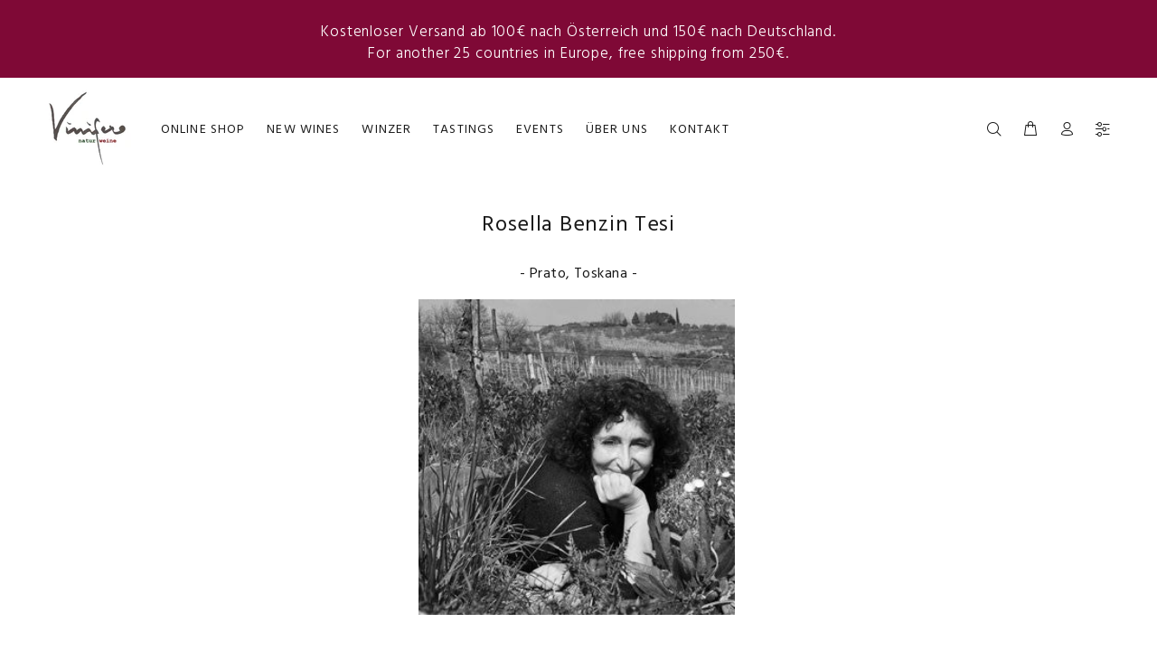

--- FILE ---
content_type: text/css
request_url: https://vinifero.at/cdn/shop/t/7/assets/vinifero.css?v=14909543610318317081607100315
body_size: -255
content:
.vin-container{position:relative;width:100%;margin-right:auto;margin-left:auto;display:flex;flex-wrap:wrap;justify-content:center;text-align:justify;align-items:center}.vin-1-1-text{padding-right:20px;padding-left:20px;padding-bottom:20px;min-height:1px;flex:0 0 100%;max-width:100%;height:auto;flex-direction:row}@media (max-width: 1024px){.vin-1-1-text{flex-direction:column;padding-right:20px;padding-left:20px;min-height:1px;flex:0 0 100%;max-width:100%}}.vin-1-2-text{padding-right:20px;padding-left:20px;padding-bottom:20px;min-height:1px;flex:0 0 50%;max-width:50%;height:auto;flex-direction:row}@media (max-width: 1024px){.vin-1-2-text{flex-direction:column;padding-right:20px;padding-left:20px;min-height:1px;flex:0 0 100%;max-width:100%}}.vin-1-3-text{padding-right:20px;padding-left:20px;padding-bottom:20px;min-height:1px;flex:0 0 33.3333334%;max-width:33.3333334%;flex-direction:row}@media (max-width: 1024px){.vin-1-3-text{flex-direction:column;padding-right:20px;padding-left:20px;min-height:1px;flex:0 0 100%;max-width:100%}}.vin-2-3-text{padding-right:20px;padding-left:20px;padding-bottom:20px;min-height:1px;height:auto;flex:0 0 66.6666667%;max-width:66.6666667%;flex-direction:row}@media (max-width: 1024px){.vin-2-3-text{flex-direction:column;padding-right:20px;padding-left:20px;min-height:1px;flex:0 0 100%;max-width:100%}}.vin-3-3-text{padding-right:20px;padding-left:20px;padding-bottom:20px;min-height:1px;height:auto;flex:0 0 100%;max-width:100%;flex-direction:row}@media (max-width: 1024px){.vin-3-3-text{flex-direction:column;padding-right:20px;padding-left:20px;min-height:1px;flex:0 0 100%;max-width:100%}}.vin-2-5-text{padding-right:20px;padding-left:20px;padding-bottom:20px;min-height:1px;height:auto;flex:0 0 40%;max-width:100%;flex-direction:row}@media (max-width: 1024px){.vin-2-5-text{flex-direction:column;padding-right:20px;padding-left:20px;min-height:1px;flex:0 0 100%;max-width:100%}}.vin-3-5-text{padding-right:20px;padding-left:20px;padding-bottom:20px;min-height:1px;height:auto;flex:0 0 60%;max-width:100%;flex-direction:row}@media (max-width: 1024px){.vin-3-5-text{flex-direction:column;padding-right:20px;padding-left:20px;min-height:1px;flex:0 0 100%;max-width:100%}}.vin-slideshow-container{max-width:1000px;position:relative;margin:auto}.vin-mySlides{display:none}.vin-prev,.vin-next{cursor:pointer;position:absolute;top:50%;width:auto;margin-top:-22px;padding:16px;color:#fff;font-weight:700;font-size:18px;transition:.6s ease;border-radius:0 3px 3px 0;-webkit-user-select:none;user-select:none}.vin-next{right:0;border-radius:3px 0 0 3px}.vin-prev:hover,.vin-next:hover{background-color:#000c}.vin-dot{cursor:pointer;height:10px;width:10px;margin:0 2px;background-color:#bbb;border-radius:50%;display:inline-block;transition:background-color .6s ease}.vin-active,.vin-dot:hover{background-color:#717171}.vin-fade{-webkit-animation-name:fade;-webkit-animation-duration:1.5s;animation-name:fade;animation-duration:1.5s}@-webkit-keyframes fade{0%{opacity:.4}to{opacity:1}}@keyframes fade{0%{opacity:.4}to{opacity:1}}
/*# sourceMappingURL=/cdn/shop/t/7/assets/vinifero.css.map?v=14909543610318317081607100315 */


--- FILE ---
content_type: text/javascript
request_url: https://vinifero.at/cdn/shop/t/7/assets/vinifero.js?v=51352036546907796361605115361
body_size: -610
content:
var slideIndex=1;showSlides(slideIndex);function plusSlides(n){showSlides(slideIndex+=n)}function currentSlide(n){showSlides(slideIndex=n)}function showSlides(n){var i,slides=document.getElementsByClassName("vin-mySlides"),dots=document.getElementsByClassName("vin-dot");for(n>slides.length&&(slideIndex=1),n<1&&(slideIndex=slides.length),i=0;i<slides.length;i++)slides[i].style.display="none";for(i=0;i<dots.length;i++)dots[i].className=dots[i].className.replace(" vin-active","");slides[slideIndex-1].style.display="block",dots[slideIndex-1].className+=" vin-active"}
//# sourceMappingURL=/cdn/shop/t/7/assets/vinifero.js.map?v=51352036546907796361605115361
